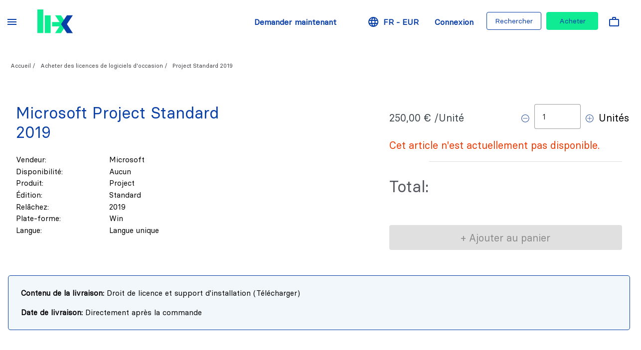

--- FILE ---
content_type: image/svg+xml
request_url: https://www.li-x.com/assets/img/footer/twitter_white.svg
body_size: 651
content:
<svg xmlns="http://www.w3.org/2000/svg" width="31.203" height="25.346" viewBox="0 0 31.203 25.346">
  <g id="Group_67" data-name="Group 67" transform="translate(-0.001 -179.177)">
    <g id="Group_66" data-name="Group 66" transform="translate(0.001 179.177)">
      <path id="Path_52" data-name="Path 52" d="M31.2,182.176a12.784,12.784,0,0,1-3.675,1.008,6.428,6.428,0,0,0,2.814-3.539,12.9,12.9,0,0,1-4.067,1.554,6.406,6.406,0,0,0-10.907,5.836,18.173,18.173,0,0,1-13.193-6.688,6.409,6.409,0,0,0,1.981,8.544,6.4,6.4,0,0,1-2.9-.8v.08a6.407,6.407,0,0,0,5.134,6.276,6.483,6.483,0,0,1-1.687.224,6.14,6.14,0,0,1-1.205-.119A6.4,6.4,0,0,0,9.477,199a12.843,12.843,0,0,1-7.949,2.736A13.6,13.6,0,0,1,0,201.643a18.094,18.094,0,0,0,9.812,2.88c11.775,0,18.211-9.753,18.211-18.211L28,185.483A12.783,12.783,0,0,0,31.2,182.176Z" transform="translate(-0.001 -179.177)" fill="#fff"/>
    </g>
  </g>
</svg>


--- FILE ---
content_type: image/svg+xml
request_url: https://www.li-x.com/assets/img/icon_dropdown.svg
body_size: 224
content:
<svg xmlns="http://www.w3.org/2000/svg" width="6.403" height="3.762" viewBox="0 0 6.403 3.762"><defs><style>.a{fill:#1842b5;}</style></defs><g transform="translate(6.403 -101.478) rotate(90)"><g transform="translate(101.478)"><path class="a" d="M105.138,2.952,102.288.1a.351.351,0,0,0-.5,0l-.21.21a.351.351,0,0,0,0,.5L103.976,3.2l-2.4,2.4a.351.351,0,0,0,0,.5l.21.21a.351.351,0,0,0,.5,0l2.852-2.852a.353.353,0,0,0,0-.5Z" transform="translate(-101.478)"/></g></g></svg>

--- FILE ---
content_type: application/javascript; charset=UTF-8
request_url: https://www.li-x.com/polyfills.e54fd6a7b7bc0d99.js
body_size: 13683
content:
"use strict";(self.webpackChunkli_x_frontend=self.webpackChunkli_x_frontend||[]).push([[260],{4328:(ve,Ze,Me)=>{const Ne=":";Error;const qe=function(r,...s){if(qe.translate){const h=qe.translate(r,s);r=h[0],s=h[1]}let u=st(r[0],r.raw[0]);for(let h=1;h<r.length;h++)u+=s[h-1]+st(r[h],r.raw[h]);return u},ot=":";function st(r,s){return s.charAt(0)===ot?r.substring(function Ge(r,s){for(let u=1,h=1;u<r.length;u++,h++)if("\\"===s[h])h++;else if(r[u]===Ne)return u;throw new Error(`Unterminated $localize metadata block in "${s}".`)}(r,s)+1):r}globalThis.$localize=qe,Me(8120)},8120:()=>{!function(e){const n=e.performance;function a(B){n&&n.mark&&n.mark(B)}function i(B,v){n&&n.measure&&n.measure(B,v)}a("Zone");const l=e.__Zone_symbol_prefix||"__zone_symbol__";function f(B){return l+B}const E=!0===e[f("forceDuplicateZoneCheck")];if(e.Zone){if(E||"function"!=typeof e.Zone.__symbol__)throw new Error("Zone already loaded.");return e.Zone}let m=(()=>{class B{static#e=this.__symbol__=f;static assertZonePatched(){if(e.Promise!==ye.ZoneAwarePromise)throw new Error("Zone.js has detected that ZoneAwarePromise `(window|global).Promise` has been overwritten.\nMost likely cause is that a Promise polyfill has been loaded after Zone.js (Polyfilling Promise api is not necessary when zone.js is loaded. If you must load one, do so before loading zone.js.)")}static get root(){let t=B.current;for(;t.parent;)t=t.parent;return t}static get current(){return Q.zone}static get currentTask(){return ge}static __load_patch(t,o,I=!1){if(ye.hasOwnProperty(t)){if(!I&&E)throw Error("Already loaded patch: "+t)}else if(!e["__Zone_disable_"+t]){const Z="Zone:"+t;a(Z),ye[t]=o(e,B,oe),i(Z,Z)}}get parent(){return this._parent}get name(){return this._name}constructor(t,o){this._parent=t,this._name=o?o.name||"unnamed":"<root>",this._properties=o&&o.properties||{},this._zoneDelegate=new S(this,this._parent&&this._parent._zoneDelegate,o)}get(t){const o=this.getZoneWith(t);if(o)return o._properties[t]}getZoneWith(t){let o=this;for(;o;){if(o._properties.hasOwnProperty(t))return o;o=o._parent}return null}fork(t){if(!t)throw new Error("ZoneSpec required!");return this._zoneDelegate.fork(this,t)}wrap(t,o){if("function"!=typeof t)throw new Error("Expecting function got: "+t);const I=this._zoneDelegate.intercept(this,t,o),Z=this;return function(){return Z.runGuarded(I,this,arguments,o)}}run(t,o,I,Z){Q={parent:Q,zone:this};try{return this._zoneDelegate.invoke(this,t,o,I,Z)}finally{Q=Q.parent}}runGuarded(t,o=null,I,Z){Q={parent:Q,zone:this};try{try{return this._zoneDelegate.invoke(this,t,o,I,Z)}catch(se){if(this._zoneDelegate.handleError(this,se))throw se}}finally{Q=Q.parent}}runTask(t,o,I){if(t.zone!=this)throw new Error("A task can only be run in the zone of creation! (Creation: "+(t.zone||ce).name+"; Execution: "+this.name+")");if(t.state===G&&(t.type===ue||t.type===C))return;const Z=t.state!=k;Z&&t._transitionTo(k,V),t.runCount++;const se=ge;ge=t,Q={parent:Q,zone:this};try{t.type==C&&t.data&&!t.data.isPeriodic&&(t.cancelFn=void 0);try{return this._zoneDelegate.invokeTask(this,t,o,I)}catch(_){if(this._zoneDelegate.handleError(this,_))throw _}}finally{t.state!==G&&t.state!==g&&(t.type==ue||t.data&&t.data.isPeriodic?Z&&t._transitionTo(V,k):(t.runCount=0,this._updateTaskCount(t,-1),Z&&t._transitionTo(G,k,G))),Q=Q.parent,ge=se}}scheduleTask(t){if(t.zone&&t.zone!==this){let I=this;for(;I;){if(I===t.zone)throw Error(`can not reschedule task to ${this.name} which is descendants of the original zone ${t.zone.name}`);I=I.parent}}t._transitionTo(re,G);const o=[];t._zoneDelegates=o,t._zone=this;try{t=this._zoneDelegate.scheduleTask(this,t)}catch(I){throw t._transitionTo(g,re,G),this._zoneDelegate.handleError(this,I),I}return t._zoneDelegates===o&&this._updateTaskCount(t,1),t.state==re&&t._transitionTo(V,re),t}scheduleMicroTask(t,o,I,Z){return this.scheduleTask(new b($,t,o,I,Z,void 0))}scheduleMacroTask(t,o,I,Z,se){return this.scheduleTask(new b(C,t,o,I,Z,se))}scheduleEventTask(t,o,I,Z,se){return this.scheduleTask(new b(ue,t,o,I,Z,se))}cancelTask(t){if(t.zone!=this)throw new Error("A task can only be cancelled in the zone of creation! (Creation: "+(t.zone||ce).name+"; Execution: "+this.name+")");if(t.state===V||t.state===k){t._transitionTo(q,V,k);try{this._zoneDelegate.cancelTask(this,t)}catch(o){throw t._transitionTo(g,q),this._zoneDelegate.handleError(this,o),o}return this._updateTaskCount(t,-1),t._transitionTo(G,q),t.runCount=0,t}}_updateTaskCount(t,o){const I=t._zoneDelegates;-1==o&&(t._zoneDelegates=null);for(let Z=0;Z<I.length;Z++)I[Z]._updateTaskCount(t.type,o)}}return B})();const N={name:"",onHasTask:(B,v,t,o)=>B.hasTask(t,o),onScheduleTask:(B,v,t,o)=>B.scheduleTask(t,o),onInvokeTask:(B,v,t,o,I,Z)=>B.invokeTask(t,o,I,Z),onCancelTask:(B,v,t,o)=>B.cancelTask(t,o)};class S{constructor(v,t,o){this._taskCounts={microTask:0,macroTask:0,eventTask:0},this.zone=v,this._parentDelegate=t,this._forkZS=o&&(o&&o.onFork?o:t._forkZS),this._forkDlgt=o&&(o.onFork?t:t._forkDlgt),this._forkCurrZone=o&&(o.onFork?this.zone:t._forkCurrZone),this._interceptZS=o&&(o.onIntercept?o:t._interceptZS),this._interceptDlgt=o&&(o.onIntercept?t:t._interceptDlgt),this._interceptCurrZone=o&&(o.onIntercept?this.zone:t._interceptCurrZone),this._invokeZS=o&&(o.onInvoke?o:t._invokeZS),this._invokeDlgt=o&&(o.onInvoke?t:t._invokeDlgt),this._invokeCurrZone=o&&(o.onInvoke?this.zone:t._invokeCurrZone),this._handleErrorZS=o&&(o.onHandleError?o:t._handleErrorZS),this._handleErrorDlgt=o&&(o.onHandleError?t:t._handleErrorDlgt),this._handleErrorCurrZone=o&&(o.onHandleError?this.zone:t._handleErrorCurrZone),this._scheduleTaskZS=o&&(o.onScheduleTask?o:t._scheduleTaskZS),this._scheduleTaskDlgt=o&&(o.onScheduleTask?t:t._scheduleTaskDlgt),this._scheduleTaskCurrZone=o&&(o.onScheduleTask?this.zone:t._scheduleTaskCurrZone),this._invokeTaskZS=o&&(o.onInvokeTask?o:t._invokeTaskZS),this._invokeTaskDlgt=o&&(o.onInvokeTask?t:t._invokeTaskDlgt),this._invokeTaskCurrZone=o&&(o.onInvokeTask?this.zone:t._invokeTaskCurrZone),this._cancelTaskZS=o&&(o.onCancelTask?o:t._cancelTaskZS),this._cancelTaskDlgt=o&&(o.onCancelTask?t:t._cancelTaskDlgt),this._cancelTaskCurrZone=o&&(o.onCancelTask?this.zone:t._cancelTaskCurrZone),this._hasTaskZS=null,this._hasTaskDlgt=null,this._hasTaskDlgtOwner=null,this._hasTaskCurrZone=null;const I=o&&o.onHasTask;(I||t&&t._hasTaskZS)&&(this._hasTaskZS=I?o:N,this._hasTaskDlgt=t,this._hasTaskDlgtOwner=this,this._hasTaskCurrZone=v,o.onScheduleTask||(this._scheduleTaskZS=N,this._scheduleTaskDlgt=t,this._scheduleTaskCurrZone=this.zone),o.onInvokeTask||(this._invokeTaskZS=N,this._invokeTaskDlgt=t,this._invokeTaskCurrZone=this.zone),o.onCancelTask||(this._cancelTaskZS=N,this._cancelTaskDlgt=t,this._cancelTaskCurrZone=this.zone))}fork(v,t){return this._forkZS?this._forkZS.onFork(this._forkDlgt,this.zone,v,t):new m(v,t)}intercept(v,t,o){return this._interceptZS?this._interceptZS.onIntercept(this._interceptDlgt,this._interceptCurrZone,v,t,o):t}invoke(v,t,o,I,Z){return this._invokeZS?this._invokeZS.onInvoke(this._invokeDlgt,this._invokeCurrZone,v,t,o,I,Z):t.apply(o,I)}handleError(v,t){return!this._handleErrorZS||this._handleErrorZS.onHandleError(this._handleErrorDlgt,this._handleErrorCurrZone,v,t)}scheduleTask(v,t){let o=t;if(this._scheduleTaskZS)this._hasTaskZS&&o._zoneDelegates.push(this._hasTaskDlgtOwner),o=this._scheduleTaskZS.onScheduleTask(this._scheduleTaskDlgt,this._scheduleTaskCurrZone,v,t),o||(o=t);else if(t.scheduleFn)t.scheduleFn(t);else{if(t.type!=$)throw new Error("Task is missing scheduleFn.");D(t)}return o}invokeTask(v,t,o,I){return this._invokeTaskZS?this._invokeTaskZS.onInvokeTask(this._invokeTaskDlgt,this._invokeTaskCurrZone,v,t,o,I):t.callback.apply(o,I)}cancelTask(v,t){let o;if(this._cancelTaskZS)o=this._cancelTaskZS.onCancelTask(this._cancelTaskDlgt,this._cancelTaskCurrZone,v,t);else{if(!t.cancelFn)throw Error("Task is not cancelable");o=t.cancelFn(t)}return o}hasTask(v,t){try{this._hasTaskZS&&this._hasTaskZS.onHasTask(this._hasTaskDlgt,this._hasTaskCurrZone,v,t)}catch(o){this.handleError(v,o)}}_updateTaskCount(v,t){const o=this._taskCounts,I=o[v],Z=o[v]=I+t;if(Z<0)throw new Error("More tasks executed then were scheduled.");0!=I&&0!=Z||this.hasTask(this.zone,{microTask:o.microTask>0,macroTask:o.macroTask>0,eventTask:o.eventTask>0,change:v})}}class b{constructor(v,t,o,I,Z,se){if(this._zone=null,this.runCount=0,this._zoneDelegates=null,this._state="notScheduled",this.type=v,this.source=t,this.data=I,this.scheduleFn=Z,this.cancelFn=se,!o)throw new Error("callback is not defined");this.callback=o;const _=this;this.invoke=v===ue&&I&&I.useG?b.invokeTask:function(){return b.invokeTask.call(e,_,this,arguments)}}static invokeTask(v,t,o){v||(v=this),he++;try{return v.runCount++,v.zone.runTask(v,t,o)}finally{1==he&&y(),he--}}get zone(){return this._zone}get state(){return this._state}cancelScheduleRequest(){this._transitionTo(G,re)}_transitionTo(v,t,o){if(this._state!==t&&this._state!==o)throw new Error(`${this.type} '${this.source}': can not transition to '${v}', expecting state '${t}'${o?" or '"+o+"'":""}, was '${this._state}'.`);this._state=v,v==G&&(this._zoneDelegates=null)}toString(){return this.data&&typeof this.data.handleId<"u"?this.data.handleId.toString():Object.prototype.toString.call(this)}toJSON(){return{type:this.type,state:this.state,source:this.source,zone:this.zone.name,runCount:this.runCount}}}const H=f("setTimeout"),x=f("Promise"),j=f("then");let ae,J=[],z=!1;function ne(B){if(ae||e[x]&&(ae=e[x].resolve(0)),ae){let v=ae[j];v||(v=ae.then),v.call(ae,B)}else e[H](B,0)}function D(B){0===he&&0===J.length&&ne(y),B&&J.push(B)}function y(){if(!z){for(z=!0;J.length;){const B=J;J=[];for(let v=0;v<B.length;v++){const t=B[v];try{t.zone.runTask(t,null,null)}catch(o){oe.onUnhandledError(o)}}}oe.microtaskDrainDone(),z=!1}}const ce={name:"NO ZONE"},G="notScheduled",re="scheduling",V="scheduled",k="running",q="canceling",g="unknown",$="microTask",C="macroTask",ue="eventTask",ye={},oe={symbol:f,currentZoneFrame:()=>Q,onUnhandledError:ee,microtaskDrainDone:ee,scheduleMicroTask:D,showUncaughtError:()=>!m[f("ignoreConsoleErrorUncaughtError")],patchEventTarget:()=>[],patchOnProperties:ee,patchMethod:()=>ee,bindArguments:()=>[],patchThen:()=>ee,patchMacroTask:()=>ee,patchEventPrototype:()=>ee,isIEOrEdge:()=>!1,getGlobalObjects:()=>{},ObjectDefineProperty:()=>ee,ObjectGetOwnPropertyDescriptor:()=>{},ObjectCreate:()=>{},ArraySlice:()=>[],patchClass:()=>ee,wrapWithCurrentZone:()=>ee,filterProperties:()=>[],attachOriginToPatched:()=>ee,_redefineProperty:()=>ee,patchCallbacks:()=>ee,nativeScheduleMicroTask:ne};let Q={parent:null,zone:new m(null,null)},ge=null,he=0;function ee(){}i("Zone","Zone"),e.Zone=m}(globalThis);const ve=Object.getOwnPropertyDescriptor,Ze=Object.defineProperty,Me=Object.getPrototypeOf,Ne=Object.create,ct=Array.prototype.slice,Le="addEventListener",$e="removeEventListener",be=Zone.__symbol__(Le),Ke=Zone.__symbol__($e),_e="true",me="false",Ce=Zone.__symbol__("");function He(e,n){return Zone.current.wrap(e,n)}function Be(e,n,a,i,l){return Zone.current.scheduleMacroTask(e,n,a,i,l)}const U=Zone.__symbol__,Ae=typeof window<"u",we=Ae?window:void 0,K=Ae&&we||globalThis,at="removeAttribute";function xe(e,n){for(let a=e.length-1;a>=0;a--)"function"==typeof e[a]&&(e[a]=He(e[a],n+"_"+a));return e}function Ue(e){return!e||!1!==e.writable&&!("function"==typeof e.get&&typeof e.set>"u")}const Ve=typeof WorkerGlobalScope<"u"&&self instanceof WorkerGlobalScope,Pe=!("nw"in K)&&typeof K.process<"u"&&"[object process]"==={}.toString.call(K.process),pe=!Pe&&!Ve&&!(!Ae||!we.HTMLElement),Qe=typeof K.process<"u"&&"[object process]"==={}.toString.call(K.process)&&!Ve&&!(!Ae||!we.HTMLElement),Re={},et=function(e){if(!(e=e||K.event))return;let n=Re[e.type];n||(n=Re[e.type]=U("ON_PROPERTY"+e.type));const a=this||e.target||K,i=a[n];let l;return pe&&a===we&&"error"===e.type?(l=i&&i.call(this,e.message,e.filename,e.lineno,e.colno,e.error),!0===l&&e.preventDefault()):(l=i&&i.apply(this,arguments),null!=l&&!l&&e.preventDefault()),l};function ze(e,n,a){let i=ve(e,n);if(!i&&a&&ve(a,n)&&(i={enumerable:!0,configurable:!0}),!i||!i.configurable)return;const l=U("on"+n+"patched");if(e.hasOwnProperty(l)&&e[l])return;delete i.writable,delete i.value;const f=i.get,E=i.set,m=n.slice(2);let N=Re[m];N||(N=Re[m]=U("ON_PROPERTY"+m)),i.set=function(S){let b=this;!b&&e===K&&(b=K),b&&("function"==typeof b[N]&&b.removeEventListener(m,et),E&&E.call(b,null),b[N]=S,"function"==typeof S&&b.addEventListener(m,et,!1))},i.get=function(){let S=this;if(!S&&e===K&&(S=K),!S)return null;const b=S[N];if(b)return b;if(f){let H=f.call(this);if(H)return i.set.call(this,H),"function"==typeof S[at]&&S.removeAttribute(n),H}return null},Ze(e,n,i),e[l]=!0}function tt(e,n,a){if(n)for(let i=0;i<n.length;i++)ze(e,"on"+n[i],a);else{const i=[];for(const l in e)"on"==l.slice(0,2)&&i.push(l);for(let l=0;l<i.length;l++)ze(e,i[l],a)}}const de=U("originalInstance");function Oe(e){const n=K[e];if(!n)return;K[U(e)]=n,K[e]=function(){const l=xe(arguments,e);switch(l.length){case 0:this[de]=new n;break;case 1:this[de]=new n(l[0]);break;case 2:this[de]=new n(l[0],l[1]);break;case 3:this[de]=new n(l[0],l[1],l[2]);break;case 4:this[de]=new n(l[0],l[1],l[2],l[3]);break;default:throw new Error("Arg list too long.")}},Ee(K[e],n);const a=new n(function(){});let i;for(i in a)"XMLHttpRequest"===e&&"responseBlob"===i||function(l){"function"==typeof a[l]?K[e].prototype[l]=function(){return this[de][l].apply(this[de],arguments)}:Ze(K[e].prototype,l,{set:function(f){"function"==typeof f?(this[de][l]=He(f,e+"."+l),Ee(this[de][l],f)):this[de][l]=f},get:function(){return this[de][l]}})}(i);for(i in n)"prototype"!==i&&n.hasOwnProperty(i)&&(K[e][i]=n[i])}function Te(e,n,a){let i=e;for(;i&&!i.hasOwnProperty(n);)i=Me(i);!i&&e[n]&&(i=e);const l=U(n);let f=null;if(i&&(!(f=i[l])||!i.hasOwnProperty(l))&&(f=i[l]=i[n],Ue(i&&ve(i,n)))){const m=a(f,l,n);i[n]=function(){return m(this,arguments)},Ee(i[n],f)}return f}function nt(e,n,a){let i=null;function l(f){const E=f.data;return E.args[E.cbIdx]=function(){f.invoke.apply(this,arguments)},i.apply(E.target,E.args),f}i=Te(e,n,f=>function(E,m){const N=a(E,m);return N.cbIdx>=0&&"function"==typeof m[N.cbIdx]?Be(N.name,m[N.cbIdx],N,l):f.apply(E,m)})}function Ee(e,n){e[U("OriginalDelegate")]=n}let Ge=!1,Fe=!1;function lt(){if(Ge)return Fe;Ge=!0;try{const e=we.navigator.userAgent;(-1!==e.indexOf("MSIE ")||-1!==e.indexOf("Trident/")||-1!==e.indexOf("Edge/"))&&(Fe=!0)}catch{}return Fe}Zone.__load_patch("ZoneAwarePromise",(e,n,a)=>{const i=Object.getOwnPropertyDescriptor,l=Object.defineProperty,E=a.symbol,m=[],N=!1!==e[E("DISABLE_WRAPPING_UNCAUGHT_PROMISE_REJECTION")],S=E("Promise"),b=E("then"),H="__creationTrace__";a.onUnhandledError=_=>{if(a.showUncaughtError()){const d=_&&_.rejection;d?console.error("Unhandled Promise rejection:",d instanceof Error?d.message:d,"; Zone:",_.zone.name,"; Task:",_.task&&_.task.source,"; Value:",d,d instanceof Error?d.stack:void 0):console.error(_)}},a.microtaskDrainDone=()=>{for(;m.length;){const _=m.shift();try{_.zone.runGuarded(()=>{throw _.throwOriginal?_.rejection:_})}catch(d){j(d)}}};const x=E("unhandledPromiseRejectionHandler");function j(_){a.onUnhandledError(_);try{const d=n[x];"function"==typeof d&&d.call(this,_)}catch{}}function J(_){return _&&_.then}function z(_){return _}function ae(_){return t.reject(_)}const ne=E("state"),D=E("value"),y=E("finally"),ce=E("parentPromiseValue"),G=E("parentPromiseState"),re="Promise.then",V=null,k=!0,q=!1,g=0;function $(_,d){return c=>{try{oe(_,d,c)}catch(T){oe(_,!1,T)}}}const C=function(){let _=!1;return function(c){return function(){_||(_=!0,c.apply(null,arguments))}}},ue="Promise resolved with itself",ye=E("currentTaskTrace");function oe(_,d,c){const T=C();if(_===c)throw new TypeError(ue);if(_[ne]===V){let R=null;try{("object"==typeof c||"function"==typeof c)&&(R=c&&c.then)}catch(O){return T(()=>{oe(_,!1,O)})(),_}if(d!==q&&c instanceof t&&c.hasOwnProperty(ne)&&c.hasOwnProperty(D)&&c[ne]!==V)ge(c),oe(_,c[ne],c[D]);else if(d!==q&&"function"==typeof R)try{R.call(c,T($(_,d)),T($(_,!1)))}catch(O){T(()=>{oe(_,!1,O)})()}else{_[ne]=d;const O=_[D];if(_[D]=c,_[y]===y&&d===k&&(_[ne]=_[G],_[D]=_[ce]),d===q&&c instanceof Error){const P=n.currentTask&&n.currentTask.data&&n.currentTask.data[H];P&&l(c,ye,{configurable:!0,enumerable:!1,writable:!0,value:P})}for(let P=0;P<O.length;)he(_,O[P++],O[P++],O[P++],O[P++]);if(0==O.length&&d==q){_[ne]=g;let P=c;try{throw new Error("Uncaught (in promise): "+function f(_){return _&&_.toString===Object.prototype.toString?(_.constructor&&_.constructor.name||"")+": "+JSON.stringify(_):_?_.toString():Object.prototype.toString.call(_)}(c)+(c&&c.stack?"\n"+c.stack:""))}catch(M){P=M}N&&(P.throwOriginal=!0),P.rejection=c,P.promise=_,P.zone=n.current,P.task=n.currentTask,m.push(P),a.scheduleMicroTask()}}}return _}const Q=E("rejectionHandledHandler");function ge(_){if(_[ne]===g){try{const d=n[Q];d&&"function"==typeof d&&d.call(this,{rejection:_[D],promise:_})}catch{}_[ne]=q;for(let d=0;d<m.length;d++)_===m[d].promise&&m.splice(d,1)}}function he(_,d,c,T,R){ge(_);const O=_[ne],P=O?"function"==typeof T?T:z:"function"==typeof R?R:ae;d.scheduleMicroTask(re,()=>{try{const M=_[D],L=!!c&&y===c[y];L&&(c[ce]=M,c[G]=O);const A=d.run(P,void 0,L&&P!==ae&&P!==z?[]:[M]);oe(c,!0,A)}catch(M){oe(c,!1,M)}},c)}const B=function(){},v=e.AggregateError;class t{static toString(){return"function ZoneAwarePromise() { [native code] }"}static resolve(d){return d instanceof t?d:oe(new this(null),k,d)}static reject(d){return oe(new this(null),q,d)}static withResolvers(){const d={};return d.promise=new t((c,T)=>{d.resolve=c,d.reject=T}),d}static any(d){if(!d||"function"!=typeof d[Symbol.iterator])return Promise.reject(new v([],"All promises were rejected"));const c=[];let T=0;try{for(let P of d)T++,c.push(t.resolve(P))}catch{return Promise.reject(new v([],"All promises were rejected"))}if(0===T)return Promise.reject(new v([],"All promises were rejected"));let R=!1;const O=[];return new t((P,M)=>{for(let L=0;L<c.length;L++)c[L].then(A=>{R||(R=!0,P(A))},A=>{O.push(A),T--,0===T&&(R=!0,M(new v(O,"All promises were rejected")))})})}static race(d){let c,T,R=new this((M,L)=>{c=M,T=L});function O(M){c(M)}function P(M){T(M)}for(let M of d)J(M)||(M=this.resolve(M)),M.then(O,P);return R}static all(d){return t.allWithCallback(d)}static allSettled(d){return(this&&this.prototype instanceof t?this:t).allWithCallback(d,{thenCallback:T=>({status:"fulfilled",value:T}),errorCallback:T=>({status:"rejected",reason:T})})}static allWithCallback(d,c){let T,R,O=new this((A,X)=>{T=A,R=X}),P=2,M=0;const L=[];for(let A of d){J(A)||(A=this.resolve(A));const X=M;try{A.then(Y=>{L[X]=c?c.thenCallback(Y):Y,P--,0===P&&T(L)},Y=>{c?(L[X]=c.errorCallback(Y),P--,0===P&&T(L)):R(Y)})}catch(Y){R(Y)}P++,M++}return P-=2,0===P&&T(L),O}constructor(d){const c=this;if(!(c instanceof t))throw new Error("Must be an instanceof Promise.");c[ne]=V,c[D]=[];try{const T=C();d&&d(T($(c,k)),T($(c,q)))}catch(T){oe(c,!1,T)}}get[Symbol.toStringTag](){return"Promise"}get[Symbol.species](){return t}then(d,c){let T=this.constructor?.[Symbol.species];(!T||"function"!=typeof T)&&(T=this.constructor||t);const R=new T(B),O=n.current;return this[ne]==V?this[D].push(O,R,d,c):he(this,O,R,d,c),R}catch(d){return this.then(null,d)}finally(d){let c=this.constructor?.[Symbol.species];(!c||"function"!=typeof c)&&(c=t);const T=new c(B);T[y]=y;const R=n.current;return this[ne]==V?this[D].push(R,T,d,d):he(this,R,T,d,d),T}}t.resolve=t.resolve,t.reject=t.reject,t.race=t.race,t.all=t.all;const o=e[S]=e.Promise;e.Promise=t;const I=E("thenPatched");function Z(_){const d=_.prototype,c=i(d,"then");if(c&&(!1===c.writable||!c.configurable))return;const T=d.then;d[b]=T,_.prototype.then=function(R,O){return new t((M,L)=>{T.call(this,M,L)}).then(R,O)},_[I]=!0}return a.patchThen=Z,o&&(Z(o),Te(e,"fetch",_=>function se(_){return function(d,c){let T=_.apply(d,c);if(T instanceof t)return T;let R=T.constructor;return R[I]||Z(R),T}}(_))),Promise[n.__symbol__("uncaughtPromiseErrors")]=m,t}),Zone.__load_patch("toString",e=>{const n=Function.prototype.toString,a=U("OriginalDelegate"),i=U("Promise"),l=U("Error"),f=function(){if("function"==typeof this){const S=this[a];if(S)return"function"==typeof S?n.call(S):Object.prototype.toString.call(S);if(this===Promise){const b=e[i];if(b)return n.call(b)}if(this===Error){const b=e[l];if(b)return n.call(b)}}return n.call(this)};f[a]=n,Function.prototype.toString=f;const E=Object.prototype.toString;Object.prototype.toString=function(){return"function"==typeof Promise&&this instanceof Promise?"[object Promise]":E.call(this)}});let Se=!1;if(typeof window<"u")try{const e=Object.defineProperty({},"passive",{get:function(){Se=!0}});window.addEventListener("test",e,e),window.removeEventListener("test",e,e)}catch{Se=!1}const Tt={useG:!0},le={},We={},ut=new RegExp("^"+Ce+"(\\w+)(true|false)$"),ft=U("propagationStopped");function rt(e,n){const a=(n?n(e):e)+me,i=(n?n(e):e)+_e,l=Ce+a,f=Ce+i;le[e]={},le[e][me]=l,le[e][_e]=f}function qe(e,n,a,i){const l=i&&i.add||Le,f=i&&i.rm||$e,E=i&&i.listeners||"eventListeners",m=i&&i.rmAll||"removeAllListeners",N=U(l),S="."+l+":",b="prependListener",H="."+b+":",x=function(D,y,ce){if(D.isRemoved)return;const G=D.callback;let re;"object"==typeof G&&G.handleEvent&&(D.callback=k=>G.handleEvent(k),D.originalDelegate=G);try{D.invoke(D,y,[ce])}catch(k){re=k}const V=D.options;return V&&"object"==typeof V&&V.once&&y[f].call(y,ce.type,D.originalDelegate?D.originalDelegate:D.callback,V),re};function j(D,y,ce){if(!(y=y||e.event))return;const G=D||y.target||e,re=G[le[y.type][ce?_e:me]];if(re){const V=[];if(1===re.length){const k=x(re[0],G,y);k&&V.push(k)}else{const k=re.slice();for(let q=0;q<k.length&&(!y||!0!==y[ft]);q++){const g=x(k[q],G,y);g&&V.push(g)}}if(1===V.length)throw V[0];for(let k=0;k<V.length;k++){const q=V[k];n.nativeScheduleMicroTask(()=>{throw q})}}}const J=function(D){return j(this,D,!1)},z=function(D){return j(this,D,!0)};function ae(D,y){if(!D)return!1;let ce=!0;y&&void 0!==y.useG&&(ce=y.useG);const G=y&&y.vh;let re=!0;y&&void 0!==y.chkDup&&(re=y.chkDup);let V=!1;y&&void 0!==y.rt&&(V=y.rt);let k=D;for(;k&&!k.hasOwnProperty(l);)k=Me(k);if(!k&&D[l]&&(k=D),!k||k[N])return!1;const q=y&&y.eventNameToString,g={},$=k[N]=k[l],C=k[U(f)]=k[f],ue=k[U(E)]=k[E],ye=k[U(m)]=k[m];let oe;y&&y.prepend&&(oe=k[U(y.prepend)]=k[y.prepend]);const t=ce?function(c){if(!g.isExisting)return $.call(g.target,g.eventName,g.capture?z:J,g.options)}:function(c){return $.call(g.target,g.eventName,c.invoke,g.options)},o=ce?function(c){if(!c.isRemoved){const T=le[c.eventName];let R;T&&(R=T[c.capture?_e:me]);const O=R&&c.target[R];if(O)for(let P=0;P<O.length;P++)if(O[P]===c){O.splice(P,1),c.isRemoved=!0,0===O.length&&(c.allRemoved=!0,c.target[R]=null);break}}if(c.allRemoved)return C.call(c.target,c.eventName,c.capture?z:J,c.options)}:function(c){return C.call(c.target,c.eventName,c.invoke,c.options)},Z=y&&y.diff?y.diff:function(c,T){const R=typeof T;return"function"===R&&c.callback===T||"object"===R&&c.originalDelegate===T},se=Zone[U("UNPATCHED_EVENTS")],_=e[U("PASSIVE_EVENTS")],d=function(c,T,R,O,P=!1,M=!1){return function(){const L=this||e;let A=arguments[0];y&&y.transferEventName&&(A=y.transferEventName(A));let X=arguments[1];if(!X)return c.apply(this,arguments);if(Pe&&"uncaughtException"===A)return c.apply(this,arguments);let Y=!1;if("function"!=typeof X){if(!X.handleEvent)return c.apply(this,arguments);Y=!0}if(G&&!G(c,X,L,arguments))return;const Ie=Se&&!!_&&-1!==_.indexOf(A),fe=function Q(c,T){return!Se&&"object"==typeof c&&c?!!c.capture:Se&&T?"boolean"==typeof c?{capture:c,passive:!0}:c?"object"==typeof c&&!1!==c.passive?{...c,passive:!0}:c:{passive:!0}:c}(arguments[2],Ie),Xe=fe&&"object"==typeof fe&&fe.signal&&"object"==typeof fe.signal?fe.signal:void 0;if(Xe?.aborted)return;if(se)for(let De=0;De<se.length;De++)if(A===se[De])return Ie?c.call(L,A,X,fe):c.apply(this,arguments);const ht=!!fe&&("boolean"==typeof fe||fe.capture),gt=!(!fe||"object"!=typeof fe)&&fe.once,vt=Zone.current;let dt=le[A];dt||(rt(A,q),dt=le[A]);const mt=dt[ht?_e:me];let it,je=L[mt],pt=!1;if(je){if(pt=!0,re)for(let De=0;De<je.length;De++)if(Z(je[De],X))return}else je=L[mt]=[];const yt=L.constructor.name,kt=We[yt];kt&&(it=kt[A]),it||(it=yt+T+(q?q(A):A)),g.options=fe,gt&&(g.options.once=!1),g.target=L,g.capture=ht,g.eventName=A,g.isExisting=pt;const Ye=ce?Tt:void 0;Ye&&(Ye.taskData=g),Xe&&(g.options.signal=void 0);const ke=vt.scheduleEventTask(it,X,Ye,R,O);return Xe&&(g.options.signal=Xe,c.call(Xe,"abort",()=>{ke.zone.cancelTask(ke)},{once:!0})),g.target=null,Ye&&(Ye.taskData=null),gt&&(fe.once=!0),!Se&&"boolean"==typeof ke.options||(ke.options=fe),ke.target=L,ke.capture=ht,ke.eventName=A,Y&&(ke.originalDelegate=X),M?je.unshift(ke):je.push(ke),P?L:void 0}};return k[l]=d($,S,t,o,V),oe&&(k[b]=d(oe,H,function(c){return oe.call(g.target,g.eventName,c.invoke,g.options)},o,V,!0)),k[f]=function(){const c=this||e;let T=arguments[0];y&&y.transferEventName&&(T=y.transferEventName(T));const R=arguments[2],O=!!R&&("boolean"==typeof R||R.capture),P=arguments[1];if(!P)return C.apply(this,arguments);if(G&&!G(C,P,c,arguments))return;const M=le[T];let L;M&&(L=M[O?_e:me]);const A=L&&c[L];if(A)for(let X=0;X<A.length;X++){const Y=A[X];if(Z(Y,P))return A.splice(X,1),Y.isRemoved=!0,0===A.length&&(Y.allRemoved=!0,c[L]=null,"string"==typeof T)&&(c[Ce+"ON_PROPERTY"+T]=null),Y.zone.cancelTask(Y),V?c:void 0}return C.apply(this,arguments)},k[E]=function(){const c=this||e;let T=arguments[0];y&&y.transferEventName&&(T=y.transferEventName(T));const R=[],O=ot(c,q?q(T):T);for(let P=0;P<O.length;P++){const M=O[P];R.push(M.originalDelegate?M.originalDelegate:M.callback)}return R},k[m]=function(){const c=this||e;let T=arguments[0];if(T){y&&y.transferEventName&&(T=y.transferEventName(T));const R=le[T];if(R){const M=c[R[me]],L=c[R[_e]];if(M){const A=M.slice();for(let X=0;X<A.length;X++){const Y=A[X];this[f].call(this,T,Y.originalDelegate?Y.originalDelegate:Y.callback,Y.options)}}if(L){const A=L.slice();for(let X=0;X<A.length;X++){const Y=A[X];this[f].call(this,T,Y.originalDelegate?Y.originalDelegate:Y.callback,Y.options)}}}}else{const R=Object.keys(c);for(let O=0;O<R.length;O++){const M=ut.exec(R[O]);let L=M&&M[1];L&&"removeListener"!==L&&this[m].call(this,L)}this[m].call(this,"removeListener")}if(V)return this},Ee(k[l],$),Ee(k[f],C),ye&&Ee(k[m],ye),ue&&Ee(k[E],ue),!0}let ne=[];for(let D=0;D<a.length;D++)ne[D]=ae(a[D],i);return ne}function ot(e,n){if(!n){const f=[];for(let E in e){const m=ut.exec(E);let N=m&&m[1];if(N&&(!n||N===n)){const S=e[E];if(S)for(let b=0;b<S.length;b++)f.push(S[b])}}return f}let a=le[n];a||(rt(n),a=le[n]);const i=e[a[me]],l=e[a[_e]];return i?l?i.concat(l):i.slice():l?l.slice():[]}function st(e,n){const a=e.Event;a&&a.prototype&&n.patchMethod(a.prototype,"stopImmediatePropagation",i=>function(l,f){l[ft]=!0,i&&i.apply(l,f)})}function Et(e,n,a,i,l){const f=Zone.__symbol__(i);if(n[f])return;const E=n[f]=n[i];n[i]=function(m,N,S){return N&&N.prototype&&l.forEach(function(b){const H=`${a}.${i}::`+b,x=N.prototype;try{if(x.hasOwnProperty(b)){const j=e.ObjectGetOwnPropertyDescriptor(x,b);j&&j.value?(j.value=e.wrapWithCurrentZone(j.value,H),e._redefineProperty(N.prototype,b,j)):x[b]&&(x[b]=e.wrapWithCurrentZone(x[b],H))}else x[b]&&(x[b]=e.wrapWithCurrentZone(x[b],H))}catch{}}),E.call(n,m,N,S)},e.attachOriginToPatched(n[i],E)}function r(e,n,a){if(!a||0===a.length)return n;const i=a.filter(f=>f.target===e);if(!i||0===i.length)return n;const l=i[0].ignoreProperties;return n.filter(f=>-1===l.indexOf(f))}function s(e,n,a,i){e&&tt(e,r(e,n,a),i)}function u(e){return Object.getOwnPropertyNames(e).filter(n=>n.startsWith("on")&&n.length>2).map(n=>n.substring(2))}Zone.__load_patch("util",(e,n,a)=>{const i=u(e);a.patchOnProperties=tt,a.patchMethod=Te,a.bindArguments=xe,a.patchMacroTask=nt;const l=n.__symbol__("BLACK_LISTED_EVENTS"),f=n.__symbol__("UNPATCHED_EVENTS");e[f]&&(e[l]=e[f]),e[l]&&(n[l]=n[f]=e[l]),a.patchEventPrototype=st,a.patchEventTarget=qe,a.isIEOrEdge=lt,a.ObjectDefineProperty=Ze,a.ObjectGetOwnPropertyDescriptor=ve,a.ObjectCreate=Ne,a.ArraySlice=ct,a.patchClass=Oe,a.wrapWithCurrentZone=He,a.filterProperties=r,a.attachOriginToPatched=Ee,a._redefineProperty=Object.defineProperty,a.patchCallbacks=Et,a.getGlobalObjects=()=>({globalSources:We,zoneSymbolEventNames:le,eventNames:i,isBrowser:pe,isMix:Qe,isNode:Pe,TRUE_STR:_e,FALSE_STR:me,ZONE_SYMBOL_PREFIX:Ce,ADD_EVENT_LISTENER_STR:Le,REMOVE_EVENT_LISTENER_STR:$e})});const w=U("zoneTask");function te(e,n,a,i){let l=null,f=null;a+=i;const E={};function m(S){const b=S.data;return b.args[0]=function(){return S.invoke.apply(this,arguments)},b.handleId=l.apply(e,b.args),S}function N(S){return f.call(e,S.data.handleId)}l=Te(e,n+=i,S=>function(b,H){if("function"==typeof H[0]){const x={isPeriodic:"Interval"===i,delay:"Timeout"===i||"Interval"===i?H[1]||0:void 0,args:H},j=H[0];H[0]=function(){try{return j.apply(this,arguments)}finally{x.isPeriodic||("number"==typeof x.handleId?delete E[x.handleId]:x.handleId&&(x.handleId[w]=null))}};const J=Be(n,H[0],x,m,N);if(!J)return J;const z=J.data.handleId;return"number"==typeof z?E[z]=J:z&&(z[w]=J),z&&z.ref&&z.unref&&"function"==typeof z.ref&&"function"==typeof z.unref&&(J.ref=z.ref.bind(z),J.unref=z.unref.bind(z)),"number"==typeof z||z?z:J}return S.apply(e,H)}),f=Te(e,a,S=>function(b,H){const x=H[0];let j;"number"==typeof x?j=E[x]:(j=x&&x[w],j||(j=x)),j&&"string"==typeof j.type?"notScheduled"!==j.state&&(j.cancelFn&&j.data.isPeriodic||0===j.runCount)&&("number"==typeof x?delete E[x]:x&&(x[w]=null),j.zone.cancelTask(j)):S.apply(e,H)})}Zone.__load_patch("legacy",e=>{const n=e[Zone.__symbol__("legacyPatch")];n&&n()}),Zone.__load_patch("timers",e=>{const n="set",a="clear";te(e,n,a,"Timeout"),te(e,n,a,"Interval"),te(e,n,a,"Immediate")}),Zone.__load_patch("requestAnimationFrame",e=>{te(e,"request","cancel","AnimationFrame"),te(e,"mozRequest","mozCancel","AnimationFrame"),te(e,"webkitRequest","webkitCancel","AnimationFrame")}),Zone.__load_patch("blocking",(e,n)=>{const a=["alert","prompt","confirm"];for(let i=0;i<a.length;i++)Te(e,a[i],(f,E,m)=>function(N,S){return n.current.run(f,e,S,m)})}),Zone.__load_patch("EventTarget",(e,n,a)=>{(function ie(e,n){n.patchEventPrototype(e,n)})(e,a),function F(e,n){if(Zone[n.symbol("patchEventTarget")])return;const{eventNames:a,zoneSymbolEventNames:i,TRUE_STR:l,FALSE_STR:f,ZONE_SYMBOL_PREFIX:E}=n.getGlobalObjects();for(let N=0;N<a.length;N++){const S=a[N],x=E+(S+f),j=E+(S+l);i[S]={},i[S][f]=x,i[S][l]=j}const m=e.EventTarget;m&&m.prototype&&n.patchEventTarget(e,n,[m&&m.prototype])}(e,a);const i=e.XMLHttpRequestEventTarget;i&&i.prototype&&a.patchEventTarget(e,a,[i.prototype])}),Zone.__load_patch("MutationObserver",(e,n,a)=>{Oe("MutationObserver"),Oe("WebKitMutationObserver")}),Zone.__load_patch("IntersectionObserver",(e,n,a)=>{Oe("IntersectionObserver")}),Zone.__load_patch("FileReader",(e,n,a)=>{Oe("FileReader")}),Zone.__load_patch("on_property",(e,n,a)=>{!function h(e,n){if(Pe&&!Qe||Zone[e.symbol("patchEvents")])return;const a=n.__Zone_ignore_on_properties;let i=[];if(pe){const l=window;i=i.concat(["Document","SVGElement","Element","HTMLElement","HTMLBodyElement","HTMLMediaElement","HTMLFrameSetElement","HTMLFrameElement","HTMLIFrameElement","HTMLMarqueeElement","Worker"]);const f=function _t(){try{const e=we.navigator.userAgent;if(-1!==e.indexOf("MSIE ")||-1!==e.indexOf("Trident/"))return!0}catch{}return!1}()?[{target:l,ignoreProperties:["error"]}]:[];s(l,u(l),a&&a.concat(f),Me(l))}i=i.concat(["XMLHttpRequest","XMLHttpRequestEventTarget","IDBIndex","IDBRequest","IDBOpenDBRequest","IDBDatabase","IDBTransaction","IDBCursor","WebSocket"]);for(let l=0;l<i.length;l++){const f=n[i[l]];f&&f.prototype&&s(f.prototype,u(f.prototype),a)}}(a,e)}),Zone.__load_patch("customElements",(e,n,a)=>{!function W(e,n){const{isBrowser:a,isMix:i}=n.getGlobalObjects();(a||i)&&e.customElements&&"customElements"in e&&n.patchCallbacks(n,e.customElements,"customElements","define",["connectedCallback","disconnectedCallback","adoptedCallback","attributeChangedCallback","formAssociatedCallback","formDisabledCallback","formResetCallback","formStateRestoreCallback"])}(e,a)}),Zone.__load_patch("XHR",(e,n)=>{!function N(S){const b=S.XMLHttpRequest;if(!b)return;const H=b.prototype;let j=H[be],J=H[Ke];if(!j){const g=S.XMLHttpRequestEventTarget;if(g){const $=g.prototype;j=$[be],J=$[Ke]}}const z="readystatechange",ae="scheduled";function ne(g){const $=g.data,C=$.target;C[f]=!1,C[m]=!1;const ue=C[l];j||(j=C[be],J=C[Ke]),ue&&J.call(C,z,ue);const ye=C[l]=()=>{if(C.readyState===C.DONE)if(!$.aborted&&C[f]&&g.state===ae){const Q=C[n.__symbol__("loadfalse")];if(0!==C.status&&Q&&Q.length>0){const ge=g.invoke;g.invoke=function(){const he=C[n.__symbol__("loadfalse")];for(let ee=0;ee<he.length;ee++)he[ee]===g&&he.splice(ee,1);!$.aborted&&g.state===ae&&ge.call(g)},Q.push(g)}else g.invoke()}else!$.aborted&&!1===C[f]&&(C[m]=!0)};return j.call(C,z,ye),C[a]||(C[a]=g),k.apply(C,$.args),C[f]=!0,g}function D(){}function y(g){const $=g.data;return $.aborted=!0,q.apply($.target,$.args)}const ce=Te(H,"open",()=>function(g,$){return g[i]=0==$[2],g[E]=$[1],ce.apply(g,$)}),re=U("fetchTaskAborting"),V=U("fetchTaskScheduling"),k=Te(H,"send",()=>function(g,$){if(!0===n.current[V]||g[i])return k.apply(g,$);{const C={target:g,url:g[E],isPeriodic:!1,args:$,aborted:!1},ue=Be("XMLHttpRequest.send",D,C,ne,y);g&&!0===g[m]&&!C.aborted&&ue.state===ae&&ue.invoke()}}),q=Te(H,"abort",()=>function(g,$){const C=function x(g){return g[a]}(g);if(C&&"string"==typeof C.type){if(null==C.cancelFn||C.data&&C.data.aborted)return;C.zone.cancelTask(C)}else if(!0===n.current[re])return q.apply(g,$)})}(e);const a=U("xhrTask"),i=U("xhrSync"),l=U("xhrListener"),f=U("xhrScheduled"),E=U("xhrURL"),m=U("xhrErrorBeforeScheduled")}),Zone.__load_patch("geolocation",e=>{e.navigator&&e.navigator.geolocation&&function Je(e,n){const a=e.constructor.name;for(let i=0;i<n.length;i++){const l=n[i],f=e[l];if(f){if(!Ue(ve(e,l)))continue;e[l]=(m=>{const N=function(){return m.apply(this,xe(arguments,a+"."+l))};return Ee(N,m),N})(f)}}}(e.navigator.geolocation,["getCurrentPosition","watchPosition"])}),Zone.__load_patch("PromiseRejectionEvent",(e,n)=>{function a(i){return function(l){ot(e,i).forEach(E=>{const m=e.PromiseRejectionEvent;if(m){const N=new m(i,{promise:l.promise,reason:l.rejection});E.invoke(N)}})}}e.PromiseRejectionEvent&&(n[U("unhandledPromiseRejectionHandler")]=a("unhandledrejection"),n[U("rejectionHandledHandler")]=a("rejectionhandled"))}),Zone.__load_patch("queueMicrotask",(e,n,a)=>{!function p(e,n){n.patchMethod(e,"queueMicrotask",a=>function(i,l){Zone.current.scheduleMicroTask("queueMicrotask",l[0])})}(e,a)})}},ve=>{ve(ve.s=4328)}]);
//# sourceMappingURL=polyfills.e54fd6a7b7bc0d99.js.map

--- FILE ---
content_type: image/svg+xml
request_url: https://www.li-x.com/assets/img/minus.svg
body_size: 640
content:
<?xml version="1.0" encoding="utf-8"?>
<!-- Generator: Adobe Illustrator 16.0.0, SVG Export Plug-In . SVG Version: 6.00 Build 0)  -->
<!DOCTYPE svg PUBLIC "-//W3C//DTD SVG 1.1//EN" "http://www.w3.org/Graphics/SVG/1.1/DTD/svg11.dtd">
<svg version="1.1" id="Layer_1" xmlns="http://www.w3.org/2000/svg" xmlns:xlink="http://www.w3.org/1999/xlink" x="0px" y="0px"
	 width="15.609px" height="15.651px" viewBox="0 0 15.609 15.651" enable-background="new 0 0 15.609 15.651" xml:space="preserve">
<g>
	<rect x="3.252" y="7.239" fill="#2751A3" width="8.797" height="0.823"/>
	<g>
		<path fill="#2751A3" d="M7.649,15.301C3.431,15.301,0,11.869,0,7.651C0,3.433,3.431,0,7.649,0s7.65,3.432,7.65,7.651
			C15.3,11.87,11.868,15.301,7.649,15.301z M7.649,1C3.982,1,1,3.983,1,7.651c0,3.667,2.982,6.65,6.649,6.65s6.65-2.982,6.65-6.65
			C14.301,3.983,11.316,1,7.649,1z"/>
	</g>
</g>
</svg>


--- FILE ---
content_type: image/svg+xml
request_url: https://www.li-x.com/assets/img/plus.svg
body_size: 777
content:
<?xml version="1.0" encoding="utf-8"?>
<!-- Generator: Adobe Illustrator 16.0.0, SVG Export Plug-In . SVG Version: 6.00 Build 0)  -->
<!DOCTYPE svg PUBLIC "-//W3C//DTD SVG 1.1//EN" "http://www.w3.org/Graphics/SVG/1.1/DTD/svg11.dtd">
<svg version="1.1" id="Layer_1" xmlns="http://www.w3.org/2000/svg" xmlns:xlink="http://www.w3.org/1999/xlink" x="0px" y="0px"
	 width="15.609px" height="15.651px" viewBox="0 0 15.609 15.651" enable-background="new 0 0 15.609 15.651" xml:space="preserve">
<g>
	<polygon fill="#2751A3" points="12.049,7.239 8.061,7.239 8.061,3.252 7.238,3.252 7.238,7.239 3.252,7.239 3.252,8.062 
		7.238,8.062 7.238,12.049 8.061,12.049 8.061,8.062 12.049,8.062 	"/>
	<g>
		<path fill="#2751A3" d="M7.65,15.301c-4.219,0-7.65-3.432-7.65-7.65C0,3.433,3.431,0,7.65,0c4.218,0,7.65,3.432,7.65,7.651
			C15.301,11.87,11.868,15.301,7.65,15.301z M7.65,1C3.982,1,0.998,3.983,0.998,7.651c0,3.667,2.984,6.65,6.651,6.65
			c3.667,0,6.65-2.982,6.65-6.65C14.301,3.983,11.316,1,7.65,1z"/>
	</g>
</g>
</svg>


--- FILE ---
content_type: image/svg+xml
request_url: https://www.li-x.com/assets/img/footer/xing_white.svg
body_size: 681
content:
<svg xmlns="http://www.w3.org/2000/svg" width="26.23" height="30.803" viewBox="0 0 26.23 30.803">
  <g id="Group_65" data-name="Group 65" transform="translate(-35.046)">
    <g id="Group_64" data-name="Group 64" transform="translate(35.046)">
      <path id="Path_50" data-name="Path 50" d="M43.109,93.905a1.415,1.415,0,0,0-1.229-.838H37.43a.638.638,0,0,0-.6.279.608.608,0,0,0,.019.689l3,5.2c.012.013.012.019,0,.019l-4.712,8.343a.65.65,0,0,0,0,.671.623.623,0,0,0,.577.316h4.451a1.433,1.433,0,0,0,1.21-.857q4.6-8.156,4.786-8.492Z" transform="translate(-35.046 -86.997)" fill="#fff"/>
      <path id="Path_51" data-name="Path 51" d="M204.222.968a.628.628,0,0,0,0-.689A.619.619,0,0,0,203.645,0h-4.488a1.365,1.365,0,0,0-1.192.838q-9.554,16.947-9.889,17.543l6.313,11.583a1.361,1.361,0,0,0,1.229.838h4.451a.615.615,0,0,0,.577-.969l-6.257-11.453v-.019Z" transform="translate(-178.094)" fill="#fff"/>
    </g>
  </g>
</svg>
